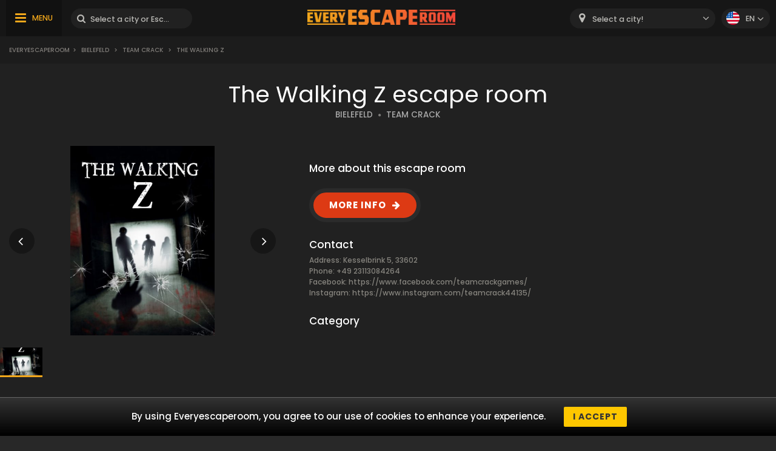

--- FILE ---
content_type: text/html; charset=UTF-8
request_url: https://www.everyescaperoom.de/en/bielefeld/team-crack-the-walking-z
body_size: 6527
content:
<!DOCTYPE html>
<html lang="en">
<head>
<title>The Walking Z | Everyescaperoom.de</title>
<meta charset="UTF-8" />
<meta name="title" content="The Walking Z | Everyescaperoom.de" />
<meta name="description" content="Schaue Team Crack The Walking Z Escape Raum an und lerne Deutschlands beste Escape Räume kennen!" />
<meta name="copyright" content="GaS" />
<meta name="robots" content="index,follow" />
<meta name="viewport" content="width=device-width, initial-scale=1.0" />
<meta name="DC.coverage" content="Hungary" />
<meta name="DC.description" content="Schaue Team Crack The Walking Z Escape Raum an und lerne Deutschlands beste Escape Räume kennen!" />
<meta name="DC.format" content="text/html" />
<meta name="DC.identifier" content="https://www.everyescaperoom.de" />
<meta name="DC.publisher" content="https://www.everyescaperoom.de" />
<meta name="DC.title" content="The Walking Z | Everyescaperoom.de" />
<meta name="DC.type" content="Text" />
<meta property="fb:app_id" content="500718754184054" />
<meta property="og:type" content="website" />
<meta property="og:url" content="https://www.everyescaperoom.de/en/bielefeld/team-crack-the-walking-z" />
<meta property="og:image" content="" />
<meta property="og:title" content=" "/>
<meta property="og:site_name" content="" />
<meta property="og:description" content="" />
<link rel="icon" href="https://www.everyescaperoom.de/modules/_site/images/favicon.ico" type="image/x-icon" />
<link rel="apple-touch-icon" href="https://www.everyescaperoom.de/modules/_site/images/apple-touch-icon.png" />
<link href="https://www.everyescaperoom.de/libraries/select2/css/select2.css?v=1769901685" rel="stylesheet" type="text/css" />
<link href="https://www.everyescaperoom.de/modules/_site/css/styles.css?v=1769901685" rel="stylesheet" type="text/css" />
<link href="https://www.everyescaperoom.de/libraries/font-awesome/css/font-awesome.min.css" rel="stylesheet" type="text/css" />
<link href="https://www.everyescaperoom.de/modules/product/css/styles.css?v=1769901685" rel="stylesheet" type="text/css" />
<script async src="https://www.googletagmanager.com/gtag/js?id=UA-156089169-1"></script>
<script>
  window.dataLayer = window.dataLayer || [];
  function gtag(){dataLayer.push(arguments);}
  gtag('js', new Date());

  gtag('config', 'UA-156089169-1');
</script>
<script src="https://www.everyescaperoom.de/modules/_site/js/jquery-3.4.1.min.js" defer></script>
<script src="https://www.everyescaperoom.de/modules/_site/js/functions.js?v=x1769901685" defer></script>
<script src="https://www.everyescaperoom.de/libraries/select2/js/select2.min.js" defer></script>
<script src="https://www.everyescaperoom.de/modules/product/js/functions.js?v=1769901685" defer></script>
<script>
    (function(h,o,t,j,a,r){
        h.hj=h.hj||function(){(h.hj.q=h.hj.q||[]).push(arguments)};
        h._hjSettings={hjid:1968859,hjsv:6};
        a=o.getElementsByTagName('head')[0];
        r=o.createElement('script');r.async=1;
        r.src=t+h._hjSettings.hjid+j+h._hjSettings.hjsv;
        a.appendChild(r);
    })(window,document,'https://static.hotjar.com/c/hotjar-','.js?sv=');
</script>
</head>
<body>
<header>
	<div class="container">
			<nav>
				<ul>
					<li class="highlight"><a href="https://www.everyescaperoom.de/en/escape-room-of-the-year-2025">Escape Room of the Year 2025</a></li>
					<li><a href="https://www.everyescaperoom.de/en/">Teambuilding</a></li>
					<li><a href="/blog">Blog</a></li>
					<li><a href="https://www.everyescaperoom.de/en/escape-room-owners">Escape Room owners</a></li>
					<li><a href="https://www.everyescaperoom.de/en/">Contact</a></li>
				</ul>
			</nav>
		<div>
			<div class="menu"><span>MENU</span></div>
			<div class="search-block">
				<input type="text" class="search" placeholder="Select a city or Escape Room!" />
				<div class="close">x</div>
				<div class="autocomplete">
				</div>
			</div>
		</div>
		<a href="https://www.everyescaperoom.de/en"><img class="logo" src="/modules/_site/images/logo.png" alt="Everyescaperoom" /></a>
		<div>
			<div class="mobile-search"></div>
			<select id="city">
				<option value="">Select a city!</option>
					<option value="https://www.everyescaperoom.de/en/44143-dortmund" >44143 Dortmund</option>
					<option value="https://www.everyescaperoom.de/en/aachen" >Aachen</option>
					<option value="https://www.everyescaperoom.de/en/aschaffenburg" >Aschaffenburg</option>
					<option value="https://www.everyescaperoom.de/en/augsburg" >Augsburg</option>
					<option value="https://www.everyescaperoom.de/en/aulendorf" >Aulendorf</option>
					<option value="https://www.everyescaperoom.de/en/bad-kreuznach" >Bad Kreuznach</option>
					<option value="https://www.everyescaperoom.de/en/bad-salzuflen" >Bad Salzuflen</option>
					<option value="https://www.everyescaperoom.de/en/bad-wildungen" >Bad Wildungen</option>
					<option value="https://www.everyescaperoom.de/en/baden-baden" >Baden-Baden</option>
					<option value="https://www.everyescaperoom.de/en/bamberg" >Bamberg</option>
					<option value="https://www.everyescaperoom.de/en/bautzen" >Bautzen</option>
					<option value="https://www.everyescaperoom.de/en/berlin" >Berlin</option>
					<option value="https://www.everyescaperoom.de/en/bielefeld" >Bielefeld</option>
					<option value="https://www.everyescaperoom.de/en/bocholt" >Bocholt</option>
					<option value="https://www.everyescaperoom.de/en/bochum" >Bochum</option>
					<option value="https://www.everyescaperoom.de/en/bonn" >Bonn</option>
					<option value="https://www.everyescaperoom.de/en/braunschweig" >Braunschweig</option>
					<option value="https://www.everyescaperoom.de/en/bremen" >Bremen</option>
					<option value="https://www.everyescaperoom.de/en/bremerhaven" >Bremerhaven</option>
					<option value="https://www.everyescaperoom.de/en/castrop-rauxel" >Castrop-Rauxel</option>
					<option value="https://www.everyescaperoom.de/en/chemnitz" >Chemnitz</option>
					<option value="https://www.everyescaperoom.de/en/cottbus" >Cottbus</option>
					<option value="https://www.everyescaperoom.de/en/darmstadt" >Darmstadt</option>
					<option value="https://www.everyescaperoom.de/en/denzlingen" >Denzlingen</option>
					<option value="https://www.everyescaperoom.de/en/dorsten" >Dorsten</option>
					<option value="https://www.everyescaperoom.de/en/dortmund" >Dortmund</option>
					<option value="https://www.everyescaperoom.de/en/dresden" >Dresden</option>
					<option value="https://www.everyescaperoom.de/en/duisburg" >Duisburg</option>
					<option value="https://www.everyescaperoom.de/en/duren" >Düren</option>
					<option value="https://www.everyescaperoom.de/en/dusseldorf" >Düsseldorf</option>
					<option value="https://www.everyescaperoom.de/en/eggenfelden" >Eggenfelden</option>
					<option value="https://www.everyescaperoom.de/en/erfurt" >Erfurt</option>
					<option value="https://www.everyescaperoom.de/en/erlangen" >Erlangen</option>
					<option value="https://www.everyescaperoom.de/en/essen" >Essen</option>
					<option value="https://www.everyescaperoom.de/en/fehmarn" >Fehmarn</option>
					<option value="https://www.everyescaperoom.de/en/fellbach" >Fellbach</option>
					<option value="https://www.everyescaperoom.de/en/filderstadt" >Filderstadt</option>
					<option value="https://www.everyescaperoom.de/en/flensburg" >Flensburg</option>
					<option value="https://www.everyescaperoom.de/en/frankfurt" >Frankfurt</option>
					<option value="https://www.everyescaperoom.de/en/frechen" >Frechen</option>
					<option value="https://www.everyescaperoom.de/en/freiburg" >Freiburg</option>
					<option value="https://www.everyescaperoom.de/en/freudenberg" >Freudenberg</option>
					<option value="https://www.everyescaperoom.de/en/friedrichshafen" >Friedrichshafen</option>
					<option value="https://www.everyescaperoom.de/en/fulda" >Fulda</option>
					<option value="https://www.everyescaperoom.de/en/furstenfeldbruck" >Fürstenfeldbruck</option>
					<option value="https://www.everyescaperoom.de/en/furth" >Fürth</option>
					<option value="https://www.everyescaperoom.de/en/gelnhausen" >Gelnhausen</option>
					<option value="https://www.everyescaperoom.de/en/gelsenkirchen" >Gelsenkirchen</option>
					<option value="https://www.everyescaperoom.de/en/georgsmarienhutte" >Georgsmarienhütte</option>
					<option value="https://www.everyescaperoom.de/en/giessen" >Gießen</option>
					<option value="https://www.everyescaperoom.de/en/gilching" >Gilching</option>
					<option value="https://www.everyescaperoom.de/en/goppingen" >Göppingen</option>
					<option value="https://www.everyescaperoom.de/en/gorlitz" >Görlitz</option>
					<option value="https://www.everyescaperoom.de/en/gottingen" >Göttingen</option>
					<option value="https://www.everyescaperoom.de/en/greifswald" >Greifswald</option>
					<option value="https://www.everyescaperoom.de/en/hagen" >Hagen</option>
					<option value="https://www.everyescaperoom.de/en/halle" >Halle</option>
					<option value="https://www.everyescaperoom.de/en/halle-saale" >Halle (Saale)</option>
					<option value="https://www.everyescaperoom.de/en/hamburg" >Hamburg</option>
					<option value="https://www.everyescaperoom.de/en/hamm" >Hamm</option>
					<option value="https://www.everyescaperoom.de/en/hanau" >Hanau</option>
					<option value="https://www.everyescaperoom.de/en/hannover" >Hannover</option>
					<option value="https://www.everyescaperoom.de/en/heilbronn" >Heilbronn</option>
					<option value="https://www.everyescaperoom.de/en/hermsdorf" >Hermsdorf</option>
					<option value="https://www.everyescaperoom.de/en/hillesheim" >Hillesheim</option>
					<option value="https://www.everyescaperoom.de/en/holzminden" >Holzminden</option>
					<option value="https://www.everyescaperoom.de/en/hullhorst" >Hüllhorst</option>
					<option value="https://www.everyescaperoom.de/en/immendingen-78194" >Immendingen 78194</option>
					<option value="https://www.everyescaperoom.de/en/ingolstadt" >Ingolstadt</option>
					<option value="https://www.everyescaperoom.de/en/jena" >Jena</option>
					<option value="https://www.everyescaperoom.de/en/kaiserslautern" >Kaiserslautern</option>
					<option value="https://www.everyescaperoom.de/en/karlsruhe" >Karlsruhe</option>
					<option value="https://www.everyescaperoom.de/en/karlsruhe-durlach" >Karlsruhe-Durlach</option>
					<option value="https://www.everyescaperoom.de/en/kassel" >Kassel</option>
					<option value="https://www.everyescaperoom.de/en/kaufering" >Kaufering</option>
					<option value="https://www.everyescaperoom.de/en/kempten" >Kempten</option>
					<option value="https://www.everyescaperoom.de/en/kiel" >Kiel</option>
					<option value="https://www.everyescaperoom.de/en/kleve" >Kleve</option>
					<option value="https://www.everyescaperoom.de/en/koblenz" >Koblenz</option>
					<option value="https://www.everyescaperoom.de/en/konstanz" >Konstanz</option>
					<option value="https://www.everyescaperoom.de/en/kornwestheim" >Kornwestheim</option>
					<option value="https://www.everyescaperoom.de/en/koln" >Köln</option>
					<option value="https://www.everyescaperoom.de/en/krefeld" >Krefeld</option>
					<option value="https://www.everyescaperoom.de/en/landsberg-am-lech" >Landsberg am Lech</option>
					<option value="https://www.everyescaperoom.de/en/landshut" >Landshut</option>
					<option value="https://www.everyescaperoom.de/en/leipzig" >Leipzig</option>
					<option value="https://www.everyescaperoom.de/en/leonberg" >Leonberg</option>
					<option value="https://www.everyescaperoom.de/en/limburg" >Limburg</option>
					<option value="https://www.everyescaperoom.de/en/linden" >Linden</option>
					<option value="https://www.everyescaperoom.de/en/lingen" >Lingen</option>
					<option value="https://www.everyescaperoom.de/en/ludwigsburg" >Ludwigsburg</option>
					<option value="https://www.everyescaperoom.de/en/lubeck" >Lübeck</option>
					<option value="https://www.everyescaperoom.de/en/ludenscheid" >Lüdenscheid</option>
					<option value="https://www.everyescaperoom.de/en/lunen" >Lünen</option>
					<option value="https://www.everyescaperoom.de/en/magdeburg" >Magdeburg</option>
					<option value="https://www.everyescaperoom.de/en/mainz" >Mainz</option>
					<option value="https://www.everyescaperoom.de/en/mannheim" >Mannheim</option>
					<option value="https://www.everyescaperoom.de/en/mechernich" >Mechernich</option>
					<option value="https://www.everyescaperoom.de/en/memmingen" >Memmingen</option>
					<option value="https://www.everyescaperoom.de/en/merzig" >Merzig</option>
					<option value="https://www.everyescaperoom.de/en/monchengladbach" >Mönchengladbach</option>
					<option value="https://www.everyescaperoom.de/en/mulheim-an-der-ruhr" >Mülheim an der Ruhr</option>
					<option value="https://www.everyescaperoom.de/en/munchen" >München</option>
					<option value="https://www.everyescaperoom.de/en/munster" >Münster</option>
					<option value="https://www.everyescaperoom.de/en/nagold" >Nagold</option>
					<option value="https://www.everyescaperoom.de/en/neu-ulm" >Neu-Ulm</option>
					<option value="https://www.everyescaperoom.de/en/neuwied" >Neuwied</option>
					<option value="https://www.everyescaperoom.de/en/nienburg" >Nienburg</option>
					<option value="https://www.everyescaperoom.de/en/nordhorn" >Nordhorn</option>
					<option value="https://www.everyescaperoom.de/en/nurnberg" >Nürnberg</option>
					<option value="https://www.everyescaperoom.de/en/obernkirchen" >Obernkirchen</option>
					<option value="https://www.everyescaperoom.de/en/oberstdorf" >Oberstdorf</option>
					<option value="https://www.everyescaperoom.de/en/offenburg" >Offenburg</option>
					<option value="https://www.everyescaperoom.de/en/oftersheim" >Oftersheim</option>
					<option value="https://www.everyescaperoom.de/en/oldenburg" >Oldenburg</option>
					<option value="https://www.everyescaperoom.de/en/osnabruck" >Osnabrück</option>
					<option value="https://www.everyescaperoom.de/en/paderborn" >Paderborn</option>
					<option value="https://www.everyescaperoom.de/en/passau" >Passau</option>
					<option value="https://www.everyescaperoom.de/en/pforzheim" >Pforzheim</option>
					<option value="https://www.everyescaperoom.de/en/plettenberg" >Plettenberg</option>
					<option value="https://www.everyescaperoom.de/en/pliezhausen" >Pliezhausen</option>
					<option value="https://www.everyescaperoom.de/en/pressath" >Pressath</option>
					<option value="https://www.everyescaperoom.de/en/ratingen" >Ratingen</option>
					<option value="https://www.everyescaperoom.de/en/raunheim" >Raunheim</option>
					<option value="https://www.everyescaperoom.de/en/ravensburg" >Ravensburg</option>
					<option value="https://www.everyescaperoom.de/en/regensburg" >Regensburg</option>
					<option value="https://www.everyescaperoom.de/en/remscheid" >Remscheid</option>
					<option value="https://www.everyescaperoom.de/en/renningen" >Renningen</option>
					<option value="https://www.everyescaperoom.de/en/reutlingen" >Reutlingen</option>
					<option value="https://www.everyescaperoom.de/en/rheine" >Rheine</option>
					<option value="https://www.everyescaperoom.de/en/rostock" >Rostock</option>
					<option value="https://www.everyescaperoom.de/en/russelsheim-am-main" >Rüsselsheim am Main</option>
					<option value="https://www.everyescaperoom.de/en/saarbrucken" >Saarbrücken</option>
					<option value="https://www.everyescaperoom.de/en/saarlouis" >Saarlouis</option>
					<option value="https://www.everyescaperoom.de/en/sankt-wendel" >Sankt Wendel</option>
					<option value="https://www.everyescaperoom.de/en/schweinfurt" >Schweinfurt</option>
					<option value="https://www.everyescaperoom.de/en/schwerin" >Schwerin</option>
					<option value="https://www.everyescaperoom.de/en/siegburg" >Siegburg</option>
					<option value="https://www.everyescaperoom.de/en/siegen" >Siegen</option>
					<option value="https://www.everyescaperoom.de/en/singen" >Singen</option>
					<option value="https://www.everyescaperoom.de/en/steinfurt" >Steinfurt</option>
					<option value="https://www.everyescaperoom.de/en/strausberg" >Strausberg</option>
					<option value="https://www.everyescaperoom.de/en/stuttgart" >Stuttgart</option>
					<option value="https://www.everyescaperoom.de/en/trier" >Trier</option>
					<option value="https://www.everyescaperoom.de/en/tubingen" >Tübingen</option>
					<option value="https://www.everyescaperoom.de/en/ulm" >Ulm</option>
					<option value="https://www.everyescaperoom.de/en/varel" >Varel</option>
					<option value="https://www.everyescaperoom.de/en/viersen" >Viersen</option>
					<option value="https://www.everyescaperoom.de/en/weiden" >Weiden</option>
					<option value="https://www.everyescaperoom.de/en/weimar" >Weimar</option>
					<option value="https://www.everyescaperoom.de/en/wernigerode" >Wernigerode</option>
					<option value="https://www.everyescaperoom.de/en/wiesbaden" >Wiesbaden</option>
					<option value="https://www.everyescaperoom.de/en/wismar" >Wismar</option>
					<option value="https://www.everyescaperoom.de/en/witten" >Witten</option>
					<option value="https://www.everyescaperoom.de/en/wolfsburg" >Wolfsburg</option>
					<option value="https://www.everyescaperoom.de/en/wuppertal" >Wuppertal</option>
					<option value="https://www.everyescaperoom.de/en/wurzburg" >Würzburg</option>
					<option value="https://www.everyescaperoom.de/en/zell-am-main" >Zell am Main</option>
			</select>
			<div class="language-block">
				<div class="flex">
					<div class="language en"></div>
					<span>en</span>
				</div>
				<div class="language-container">
									<div class="flex" data-url="https://www.everyescaperoom.de">
						<div class="language de"></div>
						<span>de</span>
					</div>
								</div>
			</div>
		</div>
	</div>
</header>
<div class="breadcrumb">
	<div class="container">
		<div>
<a href="https://www.everyescaperoom.de">Everyescaperoom</a><span>></span> <a href="https://www.everyescaperoom.de/en/bielefeld">Bielefeld</a> <span>></span> <a href="https://www.everyescaperoom.de/en/team-crack">Team Crack</a> <span>></span> The Walking Z		</div>
	</div>
</div>













<section class="dark">
	<div class="container">
		<h1>The Walking Z escape room</h1>
		<div>
			<a href="https://www.everyescaperoom.de/en/bielefeld" class="subtitle city">BIELEFELD</a>
			<span class="dot"></span>
			<a href="https://www.everyescaperoom.de/en/team-crack" class="subtitle">TEAM CRACK</a>
		</div>
		<div class="product-wrapper">
			<div class="gallery">
				<div class="cover">
										<img src="/data/images/products/1006/b24598b57f0c1df1ee471a9744df11cb.jpg" id="cover" alt="The Walking Z" />
					<div class="nav left"></div>
					<div class="nav right"></div>
					<div class="product_badge">

					</div>
				</div>
				<div class="thumbnails">
					<img class="selected" src="/data/images/products/1006/b24598b57f0c1df1ee471a9744df11cb.jpg" alt="The Walking Z" />
				</div>
			</div>
			<div class="contents">
				<div class="badges">
				</div>
				<div class="text-block">
					<div class="title">More about this escape room</div>
									</div>
				<a rel="nofollow" href="/jump/https://dortmund.teamcrack.de" target="_newtab" class="booknow">MORE INFO</a>
				<div class="text-block">
					<div class="title">Contact</div>
					Address: Kesselbrink 5, 33602<br />					Phone: +49 23113084264<br />										Facebook: <a href="https://www.facebook.com/teamcrackgames/" target="_newtab">https://www.facebook.com/teamcrackgames/</a><br />					Instagram: https://www.instagram.com/teamcrack44135/				</div>
				<div class="text-block">
					<div class="title">Category</div>
					<div class="tags">
					</div>
				</div>
			</div>
		</div>
	</div>
</section>
<div class="view-type">
	<div id="reviews" class="opened">REVIEWS</div>
	<div id="map_view" data-product_id="1006">MAP VIEW</div>
</div>
<div id="map"></div>
<section>
	<div class="container">
		<button id="toggle-write-review">Write a review!</button>
		<div class="write-review-box">
			<div class="wr-row">
				<div>Do you recommend it to others?</div>
				<div>
					<label class="el-switch checked" id="status-label" data-no="NO" data-yes="YES">
						<input type="checkbox" name="switch" checked id="recommend" />
						<span class="el-switch-style"></span>
					</label>
				</div>
			</div>
			<div class="wr-row">
				<div>Name*</div>
				<div>
					<div class="floating">
						<input type="text" id="_name" placeholder="Name" />
						<label data-content="Name"></label>
					</div>
					
				</div>
			</div>
			<div class="wr-row">
				<div>Email</div>
				<div>
					<div class="floating">
						<input type="text" id="_email" placeholder="Email" />
						<label data-content="Email"></label>
					</div>
					
				</div>
			</div>
			<div class="wr-row">
				<div>Written review*</div>
				<div>
					<textarea id="content"></textarea>
				</div>
			</div>
			<button class="g-recaptcha" data-sitekey="6Lef-qgZAAAAACZ0r0jcmgwWuJlVjiOtH9S62ytL" data-callback='onSubmit' data-action='submit'>Write a review!</button>
		</div>
		<h2>Reviews of The Walking Z escape room</h2>
		<div class="content">0 ratings on The Walking Z Escape Room</div>
		<div class="review-container">
				</div>
		<button class="cta hide" data-id="1006" data-pages="0" id="loadMoreReviews">MORE REVIEWS</button>
	</div>
</section>
<section class="product">
	<div class="container">
		<h2>Nearby Escape Rooms</h2>
		<div class="products-container">
					<div class="box" data-id="411">
				<div class="image">
					<img src="/data/images/products/411/thumbnail/330787428ac4a8aec9f758650d18e6e8.jpg" alt="Die Kunst des Klauens" />
					<div class="product_badge">
					</div>
					<div class="overlay-contents">
						<a href="https://www.everyescaperoom.de/en/bielefeld/escape-game-bielefeld-die-kunst-des-klauens" class="title">Die Kunst des Klauens</a>
						<a href="https://www.everyescaperoom.de/en/bielefeld" class="subtitle city">BIELEFELD</a>
						<span class="dot"></span>
						<a href="https://www.everyescaperoom.de/en/escape-game-bielefeld" class="subtitle">ESCAPE GAME BIELEFELD</a>
					</div>
				</div>
				<div class="contents">
					<div class="lead">...</div>
					<a href="https://www.everyescaperoom.de/en/bielefeld/escape-game-bielefeld-die-kunst-des-klauens" class="readmore">READ MORE!</a>
				</div>
			</div>
			<div class="box" data-id="405">
				<div class="image">
					<img src="/data/images/products/405/thumbnail/10e6aa1194e99a5b38f980d707b055ae.jpg" alt="Fluch der Mumie" />
					<div class="product_badge">
					</div>
					<div class="overlay-contents">
						<a href="https://www.everyescaperoom.de/en/bielefeld/x-it-adventures-fluch-der-mumie" class="title">Fluch der Mumie</a>
						<a href="https://www.everyescaperoom.de/en/bielefeld" class="subtitle city">BIELEFELD</a>
						<span class="dot"></span>
						<a href="https://www.everyescaperoom.de/en/x-it-adventures" class="subtitle">X-IT-ADVENTURES</a>
					</div>
				</div>
				<div class="contents">
					<div class="lead">...</div>
					<a href="https://www.everyescaperoom.de/en/bielefeld/x-it-adventures-fluch-der-mumie" class="readmore">READ MORE!</a>
				</div>
			</div>
			<div class="box" data-id="985">
				<div class="image">
					<img src="/data/images/products/985/thumbnail/4ce2f150c4527b2cb5b3fab3d4f214e9.jpg" alt="The Cube" />
					<div class="product_badge">
					</div>
					<div class="overlay-contents">
						<a href="https://www.everyescaperoom.de/en/bielefeld/room-fox-the-cube" class="title">The Cube</a>
						<a href="https://www.everyescaperoom.de/en/bielefeld" class="subtitle city">BIELEFELD</a>
						<span class="dot"></span>
						<a href="https://www.everyescaperoom.de/en/room-fox" class="subtitle">ROOM FOX</a>
					</div>
				</div>
				<div class="contents">
					<div class="lead">...</div>
					<a href="https://www.everyescaperoom.de/en/bielefeld/room-fox-the-cube" class="readmore">READ MORE!</a>
				</div>
			</div>
			<div class="box" data-id="402">
				<div class="image">
					<img src="/data/images/products/402/thumbnail/27849f278663278d466a7360e5bfc1c3.jpg" alt="Flucht aus Alcatraz - Zellenblock II" />
					<div class="product_badge">
					</div>
					<div class="overlay-contents">
						<a href="https://www.everyescaperoom.de/en/bielefeld/x-it-adventures-flucht-aus-alcatraz-zellenblock-ii" class="title">Flucht aus Alcatraz - Zellenblock II</a>
						<a href="https://www.everyescaperoom.de/en/bielefeld" class="subtitle city">BIELEFELD</a>
						<span class="dot"></span>
						<a href="https://www.everyescaperoom.de/en/x-it-adventures" class="subtitle">X-IT-ADVENTURES</a>
					</div>
				</div>
				<div class="contents">
					<div class="lead">...</div>
					<a href="https://www.everyescaperoom.de/en/bielefeld/x-it-adventures-flucht-aus-alcatraz-zellenblock-ii" class="readmore">READ MORE!</a>
				</div>
			</div>
			<div class="box" data-id="410">
				<div class="image">
					<img src="/data/images/products/410/thumbnail/161e381789794268740d0cb305f00d51.jpg" alt="Der Zauberer" />
					<div class="product_badge">
					</div>
					<div class="overlay-contents">
						<a href="https://www.everyescaperoom.de/en/bielefeld/escape-game-bielefeld-der-zauberer" class="title">Der Zauberer</a>
						<a href="https://www.everyescaperoom.de/en/bielefeld" class="subtitle city">BIELEFELD</a>
						<span class="dot"></span>
						<a href="https://www.everyescaperoom.de/en/escape-game-bielefeld" class="subtitle">ESCAPE GAME BIELEFELD</a>
					</div>
				</div>
				<div class="contents">
					<div class="lead">...</div>
					<a href="https://www.everyescaperoom.de/en/bielefeld/escape-game-bielefeld-der-zauberer" class="readmore">READ MORE!</a>
				</div>
			</div>
			<div class="box" data-id="1005">
				<div class="image">
					<img src="/data/images/products/1005/thumbnail/a21a8f2e1f24fbbd8b72a13cf10e2d4f.jpg" alt="Das Kabinett der Gehemnisse" />
					<div class="product_badge">
					</div>
					<div class="overlay-contents">
						<a href="https://www.everyescaperoom.de/en/bielefeld/team-crack-das-kabinett-der-gehemnisse" class="title">Das Kabinett der Gehemnisse</a>
						<a href="https://www.everyescaperoom.de/en/bielefeld" class="subtitle city">BIELEFELD</a>
						<span class="dot"></span>
						<a href="https://www.everyescaperoom.de/en/team-crack" class="subtitle">TEAM CRACK</a>
					</div>
				</div>
				<div class="contents">
					<div class="lead">...</div>
					<a href="https://www.everyescaperoom.de/en/bielefeld/team-crack-das-kabinett-der-gehemnisse" class="readmore">READ MORE!</a>
				</div>
			</div>
			<div class="box" data-id="403">
				<div class="image">
					<img src="/data/images/products/403/thumbnail/6c7959ea64992c847fd60d01e01dd876.jpg" alt="Einbruch in Downtown" />
					<div class="product_badge">
					</div>
					<div class="overlay-contents">
						<a href="https://www.everyescaperoom.de/en/bielefeld/raumzeit-einbruch-in-downtown" class="title">Einbruch in Downtown</a>
						<a href="https://www.everyescaperoom.de/en/bielefeld" class="subtitle city">BIELEFELD</a>
						<span class="dot"></span>
						<a href="https://www.everyescaperoom.de/en/raumzeit" class="subtitle">RAUM&ZEIT</a>
					</div>
				</div>
				<div class="contents">
					<div class="lead">...</div>
					<a href="https://www.everyescaperoom.de/en/bielefeld/raumzeit-einbruch-in-downtown" class="readmore">READ MORE!</a>
				</div>
			</div>
			<div class="box" data-id="406">
				<div class="image">
					<img src="/data/images/products/406/thumbnail/d2bcf7dd2b5afe370dcf615af2661970.jpg" alt="Das Geisterhaus" />
					<div class="product_badge">
					</div>
					<div class="overlay-contents">
						<a href="https://www.everyescaperoom.de/en/bielefeld/escape-game-bielefeld-das-geisterhaus" class="title">Das Geisterhaus</a>
						<a href="https://www.everyescaperoom.de/en/bielefeld" class="subtitle city">BIELEFELD</a>
						<span class="dot"></span>
						<a href="https://www.everyescaperoom.de/en/escape-game-bielefeld" class="subtitle">ESCAPE GAME BIELEFELD</a>
					</div>
				</div>
				<div class="contents">
					<div class="lead">...</div>
					<a href="https://www.everyescaperoom.de/en/bielefeld/escape-game-bielefeld-das-geisterhaus" class="readmore">READ MORE!</a>
				</div>
			</div>
			<div class="box" data-id="986">
				<div class="image">
					<img src="/data/images/products/986/thumbnail/0871e513682a045e034e434b87623657.jpg" alt="Die fatale Gier" />
					<div class="product_badge">
					</div>
					<div class="overlay-contents">
						<a href="https://www.everyescaperoom.de/en/bielefeld/room-fox-die-fatale-gier" class="title">Die fatale Gier</a>
						<a href="https://www.everyescaperoom.de/en/bielefeld" class="subtitle city">BIELEFELD</a>
						<span class="dot"></span>
						<a href="https://www.everyescaperoom.de/en/room-fox" class="subtitle">ROOM FOX</a>
					</div>
				</div>
				<div class="contents">
					<div class="lead">...</div>
					<a href="https://www.everyescaperoom.de/en/bielefeld/room-fox-die-fatale-gier" class="readmore">READ MORE!</a>
				</div>
			</div>
			<div class="box" data-id="409">
				<div class="image">
					<img src="/data/images/products/409/thumbnail/c7f392ea002fb4de9a5789cf2ca94b9d.jpg" alt="Flucht aus Alcatraz - Zellenblock I" />
					<div class="product_badge">
					</div>
					<div class="overlay-contents">
						<a href="https://www.everyescaperoom.de/en/bielefeld/x-it-adventures-flucht-aus-alcatraz-zellenblock-i" class="title">Flucht aus Alcatraz - Zellenblock I</a>
						<a href="https://www.everyescaperoom.de/en/bielefeld" class="subtitle city">BIELEFELD</a>
						<span class="dot"></span>
						<a href="https://www.everyescaperoom.de/en/x-it-adventures" class="subtitle">X-IT-ADVENTURES</a>
					</div>
				</div>
				<div class="contents">
					<div class="lead">...</div>
					<a href="https://www.everyescaperoom.de/en/bielefeld/x-it-adventures-flucht-aus-alcatraz-zellenblock-i" class="readmore">READ MORE!</a>
				</div>
			</div>
			<div class="box" data-id="988">
				<div class="image">
					<img src="/data/images/products/988/thumbnail/9aa6ac378077f1374c8f52727ed53121.jpg" alt="Der schwarze Tod" />
					<div class="product_badge">
					</div>
					<div class="overlay-contents">
						<a href="https://www.everyescaperoom.de/en/bielefeld/room-fox-der-schwarze-tod" class="title">Der schwarze Tod</a>
						<a href="https://www.everyescaperoom.de/en/bielefeld" class="subtitle city">BIELEFELD</a>
						<span class="dot"></span>
						<a href="https://www.everyescaperoom.de/en/room-fox" class="subtitle">ROOM FOX</a>
					</div>
				</div>
				<div class="contents">
					<div class="lead">...</div>
					<a href="https://www.everyescaperoom.de/en/bielefeld/room-fox-der-schwarze-tod" class="readmore">READ MORE!</a>
				</div>
			</div>
			<div class="box" data-id="404">
				<div class="image">
					<img src="/data/images/products/404/thumbnail/0a50973e16692ff011895c8083626efe.jpg" alt="Der Sullivan Versuch" />
					<div class="product_badge">
					</div>
					<div class="overlay-contents">
						<a href="https://www.everyescaperoom.de/en/bielefeld/raumzeit-der-sullivan-versuch" class="title">Der Sullivan Versuch</a>
						<a href="https://www.everyescaperoom.de/en/bielefeld" class="subtitle city">BIELEFELD</a>
						<span class="dot"></span>
						<a href="https://www.everyescaperoom.de/en/raumzeit" class="subtitle">RAUM&ZEIT</a>
					</div>
				</div>
				<div class="contents">
					<div class="lead">...</div>
					<a href="https://www.everyescaperoom.de/en/bielefeld/raumzeit-der-sullivan-versuch" class="readmore">READ MORE!</a>
				</div>
			</div>
		</div>
		<button class="cta " data-id="25" id="loadMoreProducts" data-pages="2">MORE ESCAPE ROOMS</button>
	</div>
</section><div class="breadcrumb">
	<div class="container">
		<div>
<a href="https://www.everyescaperoom.de">Everyescaperoom</a><span>></span> <a href="https://www.everyescaperoom.de/en/bielefeld">Bielefeld</a> <span>></span> <a href="https://www.everyescaperoom.de/en/team-crack">Team Crack</a> <span>></span> The Walking Z		</div>
		<div class="gototop">GO TO TOP</div>
	</div>
</div>
<footer>
	<div class="container">
		<div class="footer-blocks">
			<div class="box">
				<div class="title">About Us</div>
				<div class="content">Everyescaperoom.com is a live escape game directory for escape rooms in Hungary that was created to make the search for the best escape rooms in Hungary as easy as possible. You can find 1244 Escape Rooms on our site with reviews from actual players. Our goal is to spread Escape Rooms in Hungary and around the world so that more and more people get to know this exciting leisure activity.</div>
			</div>
			<div class="box">
				<div class="title">Become our partner!</div>
				<div class="content">Do you have an escape room in Hungary? Great! Contact us and show it to thousands of potential players!				</div>
				<div class="title">Keep in touch!</div>
				<div class="content">
					<a href="mailto:partners@everyescaperoom.com">partners@everyescaperoom.com</a><br />
					<a href="https://www.everyescaperoom.de/en/">Impressum</a><br />
					<a href="https://www.everyescaperoom.de/en/">Contact</a>
				</div>
			</div>
			<div class="box">
				<div class="title">Popular cities</div>
				<div class="city_tags">
					<a href="https://www.everyescaperoom.com/lincoln" target="_blank">Lincoln</a>
					<a href="https://www.everyescaperoom.pl/krakow" target="_blank">Kraków</a>
					<a href="https://www.everyescaperoom.nl/bunschoten" target="_blank">Bunschoten</a>
					<a href="https://www.everyescaperoom.com/hilo" target="_blank">Hilo</a>
					<a href="https://www.mindenszabaduloszoba.hu/esztergom" target="_blank">Esztergom</a>
					<a href="https://www./newton-abbot" target="_blank">Newton Abbot</a>
					<a href="https://www.everyescaperoom.com/omaha" target="_blank">Omaha</a>
					<a href="https://www.everyescaperoom.com/laconia-nh" target="_blank">Laconia (NH)</a>
					<a href="https://www.everyescaperoom.com/murfreesboro-tn" target="_blank">Murfreesboro (TN)</a>
					<a href="https://www.everyescaperoom.nl/maasland" target="_blank">Maasland</a>
					<a href="https://www.everyescaperoom.com/destin" target="_blank">Destin</a>
					<a href="https://www.everyescaperoom.nl/dordrecht" target="_blank">Dordrecht</a>
					<a href="https://www.everyescaperoom.ch/winterthur" target="_blank">Winterthur</a>
					<a href="https://www.everyescaperoom.nl/den-helder" target="_blank">Den Helder</a>
					<a href="https://www.everyescaperoom.com/yuba-city-ca" target="_blank">Yuba City (CA)</a>
					<a href="https://www.everyescaperoom.nl/leidschendam" target="_blank">Leidschendam</a>
					<a href="https://www.exittheroom.de/escape-room-essen-en" target="_blank">Essen</a>
				</div>
			</div>
			<div class="box">
				<div class="title">Other countries</div>
				<div class="content">
					<select id="domains">
						<option value="https://au.everyescaperoom.com" >Australia</option>
						<option value="https://www.everyescaperoom.at" >Austria</option>
						<option value="https://www.everyescaperoom.be" >Belgium</option>
						<option value="https://www.everyescaperoom.ca" >Canada</option>
						<option value="https://www.everyescaperoom.cz" >Czech Republic</option>
						<option value="https://www.everyescaperoom.de" selected>Germany</option>
						<option value="https://www.mindenszabaduloszoba.hu" >Hungary</option>
						<option value="https://www.everyescaperoom.nl" >Netherlands</option>
						<option value="https://www.everyescaperoom.pl" >Poland</option>
						<option value="https://www.everyescaperoom.ch" >Switzerland</option>
						<option value="https://www.everyescaperoom.com" >USA</option>
					</select>
				</div>
			</div>
		</div>
		<div class="content">
						At an escape room You’ll have the opportunity to use your brain like never before. The game is essentially a series of fascinating brain teasers. All of us have a curious inner child. A tiny explorer who wants to uncover all secrets. This inner child is the one who will ‘escape’ the room while having a great time. Escape games require teamwork. The shared adventure builds trust and strengthens the bond between the players, and as such can bring together groups of colleagues and friends. Escape rooms offer an adventure worth embarking on. It’s real teamwork, which goes the smoothest if the team members use their different strengths to achieve the common goal. There are essentially four roles to be taken on by the members, which will contribute the greatest to the group’s chemistry. Let’s see who you need in an escape game!		</div>
	</div>
</footer>
</body>
</html>